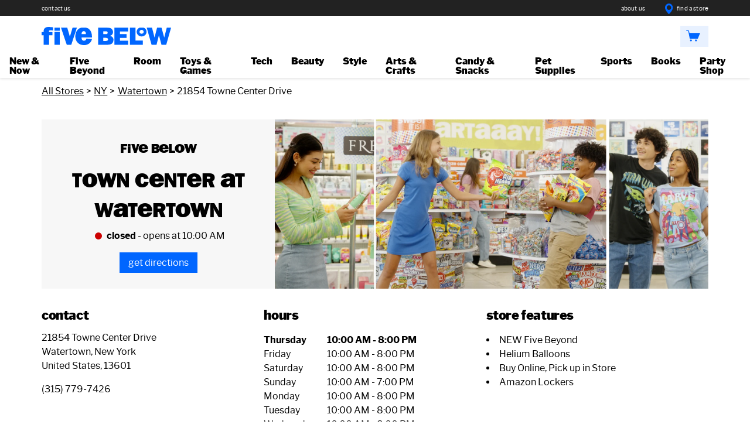

--- FILE ---
content_type: image/svg+xml
request_url: https://locations.fivebelow.com/permanent-b0b701/assets/images/closed.166d7021.svg
body_size: -306
content:
<svg xmlns="http://www.w3.org/2000/svg" xmlns:xlink="http://www.w3.org/1999/xlink" width="24" height="24" viewBox="0 0 24 24">
    <defs>
        <circle id="a" cx="12" cy="12" r="6"/>
    </defs>
    <g fill="none" fill-rule="evenodd">
        <path d="M0 0h24v24H0z"/>
        <mask id="b" fill="#c00">
            <use xlink:href="#a"/>
        </mask>
        <use fill="#c00" xlink:href="#a"/>
    </g>
</svg>


--- FILE ---
content_type: image/svg+xml
request_url: https://locations.fivebelow.com/permanent-b0b701/assets/images/logo.9fceb8c6.svg
body_size: 559
content:
<svg xmlns="http://www.w3.org/2000/svg" xmlns:xlink="http://www.w3.org/1999/xlink" viewBox="0 0 165 24">
  <defs>
    <path id="a" d="M1.714 23.93H163.82V.856H1.714z"/>
  </defs>
  <g fill="none" fill-rule="evenodd">
    <path fill="#06F" d="M9.257 22.645H2.47V10.67H0v-4.1h2.47v-.226c0-1.628.1-3.156 1.268-4.522C5.073.26 7.2 0 9.223 0l5.04.422V4.49l-3.085-.26c-1.68-.13-2.16.78-1.989 2.34h4.32v4.1H9.257v11.975z"/>
    <mask id="b" fill="#fff">
      <use xlink:href="#a"/>
    </mask>
    <path fill="#06F" d="M16.044 22.645h6.638V6.39h-6.638v16.255zm0-17.814h6.638V.505h-6.638V4.83zM37.127 22.645h-5.673L24.234.818h7.826l3.328 11.532.679-2.305L38.79.818h5.407zM55.465 9.146c0-2.136-.604-3.759-2.723-3.759-1.966 0-2.759 1.75-2.684 3.76h5.407zm7.563 6.194c-1.173 5.297-5.333 7.732-9.908 7.732-2.835 0-5.594-.685-7.789-2.863-2.08-2.093-3.175-5.083-3.175-8.2 0-2.948 1.02-6.15 2.835-8.245C46.956 1.46 49.906.39 52.667.39c6.428 0 10.36 4.697 10.36 11.875v1.153H50.097c-.113 2.35.642 4.057 2.91 4.057 1.702 0 2.648-.768 2.95-2.648l7.072.513zM80.282 17.777c.703 0 1.475.032 2.045-.413.503-.35.838-.923.838-1.527 0-.731-.436-1.4-1.107-1.719-.603-.284-1.408-.284-2.045-.284h-2.781v3.943h3.05zM80.08 9.19c.67 0 1.475.03 1.977-.414.436-.381.671-.923.671-1.43 0-1.624-1.409-1.846-2.75-1.846h-2.747v3.69h2.849zM70.76.823h11.23c1.744 0 3.52.128 4.96 1.114A5.647 5.647 0 0189.4 6.55c0 2.29-1.541 4.23-3.888 4.74v.063c2.648.446 4.458 2.355 4.458 4.961 0 1.877-.704 3.978-2.348 5.09-1.775 1.21-4.255 1.242-6.334 1.242H70.76V.823zM108.406 22.645H91.142V.823h17.264V5.85H98.047v3.18h8.382v4.867h-8.382v3.532h10.359zM126.607 22.645h-16.124V.823h7.108V17.3h9.016zM156.004 22.645h-5.933l-3.184-12.024h-.067l-2.983 12.024h-6.168L131.535.823h6.636l3.185 12.597h.067L144.539.823h5.532l3.386 12.597h.066L156.71.823h5.395z" mask="url(#b)"/>
    <path fill="#06F" d="M124.795 8.637c-1.425-.212-2.4-1.48-2.175-2.83.22-1.352 1.555-2.276 2.98-2.066 1.424.211 2.4 1.476 2.178 2.83-.224 1.35-1.562 2.277-2.983 2.066m1.356-8.246c-3.373-.501-6.538 1.689-7.067 4.893-.526 3.202 1.783 6.205 5.16 6.704 3.373.5 6.537-1.69 7.063-4.891.527-3.206-1.78-6.207-5.156-6.706" mask="url(#b)"/>
  </g>
</svg>

--- FILE ---
content_type: text/plain
request_url: https://www.google-analytics.com/j/collect?v=1&_v=j102&a=409637572&t=pageview&_s=1&dl=https%3A%2F%2Flocations.fivebelow.com%2Fny%2Fwatertown%2F21854-towne-center-drive&ul=en-us%40posix&dt=Five%20Below%20Town%20Center%20at%20Watertown%3A%20Novelty%20items%2C%20Games%2C%20and%20Toys%20in%20Watertown%2C%20NY&sr=1280x720&vp=1280x720&_u=IEDAAEABAAAAACAAI~&jid=103759819&gjid=1747198481&cid=1424084631.1767858474&tid=UA-149139164-1&_gid=782520246.1767858474&_r=1&_slc=1&did=i5iSjo&cd1=locationEntity&cd2=NY&cd3=Watertown&cd4=21854%20Towne%20Center%20Drive&cd5=13601&cd6=US&z=651210429
body_size: -838
content:
2,cG-8H4GZRTX17

--- FILE ---
content_type: application/javascript
request_url: https://www.lightboxcdn.com/vendor/6915ea7d-17fd-4398-ab5c-aaa0aa8b8b63/user.js?cb=638998007260869459
body_size: 4712
content:
!async function(){window.DIGIOH_LOADER=window.DIGIOH_LOADER||{},window.DIGIOH_LOADER.loads=window.DIGIOH_LOADER.loads||{},window.DIGIOH_PREVIEW_GLOBALS={DIGIOH_IS_PREVIEW:"boolean"==typeof DIGIOH_IS_PREVIEW&&DIGIOH_IS_PREVIEW||/true/.test("//false"),DIGIOH_SUBMISSION_OVERRIDE:"undefined"!=typeof DIGIOH_SUBMISSION_OVERRIDE&&DIGIOH_SUBMISSION_OVERRIDE.length>7?DIGIOH_SUBMISSION_OVERRIDE:"",DIGIOH_OVERRIDE_CACHE_VALUES:"undefined"!=typeof DIGIOH_OVERRIDE_CACHE_VALUES?DIGIOH_OVERRIDE_CACHE_VALUES:{},LIGHTBOX_GUID_PREVIEW:"undefined"!=typeof LIGHTBOX_GUID_PREVIEW?LIGHTBOX_GUID_PREVIEW:"",IS_PREVIEW_CLICK:"undefined"!=typeof PREVIEW_TYPE&&"click"==PREVIEW_TYPE,IS_PREVIEW_HOVER:"undefined"!=typeof PREVIEW_TYPE&&"hover"==PREVIEW_TYPE,IS_PREVIEW_SCROLL:"undefined"!=typeof PREVIEW_TYPE&&"scroll"==PREVIEW_TYPE,IS_PREVIEW_EXIT:"undefined"!=typeof PREVIEW_TYPE&&"exit"==PREVIEW_TYPE,DigiohPreviewOnScriptLoaded:"function"==typeof DigiohPreviewOnScriptLoaded?DigiohPreviewOnScriptLoaded:function(){},wasScriptOnLoadedCalled:"boolean"==typeof wasScriptOnLoadedCalled&&wasScriptOnLoadedCalled},window.DIGIOH_API={},window.DIGIOH_CUSTOM_JS_GLOBAL={},window.DIGIOH_CUSTOM_JS_SUPER={},window.DIGIOH_CUSTOM_JS={},window.DIGIOH_VENDOR_GUID="6915ea7d-17fd-4398-ab5c-aaa0aa8b8b63",window.DIGIOH_VENDOR_SHORT_ID="45184",window.DIGIOH_PARTNER_NAME="Blueshift",window.DIGIOH_KEEN_WRITE_KEY="[base64]",window.DIGIOH_CACHE_VERSION="638998007260869459",window.DIGIOH_STORAGE_TYPE="cookie",window.DIGIOH_EMBED_TYPE="lightning",window.DIGIOH_USE_HTTPS_ONLY=/true/.test("false"),window.DIGIOH_USE_FRAME_COMPATIBILITY=/true/.test("false"),window.DIGIOH_LIGHTBOX_CONDITIONS=[],DIGIOH_LIGHTBOX_CONDITIONS[0]={},DIGIOH_LIGHTBOX_CONDITIONS[0].lightbox_guid="37fde835-c84b-4707-b24d-70d93c5f9543",DIGIOH_LIGHTBOX_CONDITIONS[0].conditions=[[{p:"I_days_since_last_view",o:"greater_than",v:"7",s:[],sd:"",ed:""},{p:"I_total_time_seconds",o:"greater_than",v:"9",s:[],sd:"",ed:""},{p:"S_current_page_url",o:"does_not_contain",v:"cart",s:[],sd:"",ed:""},{p:"S_current_page_url",o:"does_not_contain",v:"checkout",s:[],sd:"",ed:""},{p:"S_current_page_url",o:"does_not_contain",v:"utm_medium=email",s:[],sd:"",ed:""},{p:"S_current_page_url",o:"does_not_contain",v:"staging",s:[],sd:"",ed:""},{p:"S_current_page_url",o:"does_not_contain",v:"utm_medium=push",s:[],sd:"",ed:""},{p:"S_current_page_url",o:"does_not_contain",v:"/order/",s:[],sd:"",ed:""},{p:"J_javascript_variable",o:"does_not_equal",v:"true",s:[],sd:"",ed:"",k:"mobileApp5bIsWebView"},{p:"S_current_page_url",o:"does_not_contain",v:"?stores-signup",s:[],sd:"",ed:""},{p:"S_current_page_url",o:"does_not_contain",v:"email-sign-up",s:[],sd:"",ed:""},{p:"S_current_page_url",o:"does_not_contain",v:"doorbuster",s:[],sd:"",ed:""}]],DIGIOH_LIGHTBOX_CONDITIONS[1]={},DIGIOH_LIGHTBOX_CONDITIONS[1].lightbox_guid="6fa35d17-eb41-415b-833f-c61a6f94dd70",DIGIOH_LIGHTBOX_CONDITIONS[1].conditions=[[{p:"S_current_page_url",o:"contains",v:"?stores-signup",s:[],sd:"",ed:""},{p:"S_current_page_url",o:"does_not_contain",v:"staging",s:[],sd:"",ed:""}]],DIGIOH_LIGHTBOX_CONDITIONS[2]={},DIGIOH_LIGHTBOX_CONDITIONS[2].lightbox_guid="a2e5d7eb-431f-4d34-98b4-609fd8aa2f72",DIGIOH_LIGHTBOX_CONDITIONS[2].conditions=[[{p:"S_current_page_url",o:"contains",v:"email-sign-up",s:[],sd:"",ed:""},{p:"S_current_page_url",o:"does_not_contain",v:"staging",s:[],sd:"",ed:""}]],DIGIOH_LIGHTBOX_CONDITIONS[3]={},DIGIOH_LIGHTBOX_CONDITIONS[3].lightbox_guid="92342387-2916-41c9-a8a2-81a942fd88b5",DIGIOH_LIGHTBOX_CONDITIONS[3].conditions=[[{p:"S_current_page_url",o:"contains",v:"doorbuster-sign-up",s:[],sd:"",ed:""},{p:"S_current_page_url",o:"does_not_contain",v:"staging",s:[],sd:"",ed:""}]],window.DIGIOH_LIGHTBOX_RULESETS={},DIGIOH_LIGHTBOX_RULESETS[4467]=[[{p:"I_days_since_last_view",o:"greater_than",v:"7",s:[],sd:"",ed:""},{p:"I_total_time_seconds",o:"greater_than",v:"9",s:[],sd:"",ed:""},{p:"S_current_page_url",o:"does_not_contain",v:"cart",s:[],sd:"",ed:""},{p:"S_current_page_url",o:"does_not_contain",v:"checkout",s:[],sd:"",ed:""},{p:"S_current_page_url",o:"does_not_contain",v:"utm_medium=email",s:[],sd:"",ed:""},{p:"S_current_page_url",o:"does_not_contain",v:"staging",s:[],sd:"",ed:""},{p:"S_current_page_url",o:"does_not_contain",v:"utm_medium=push",s:[],sd:"",ed:""},{p:"S_current_page_url",o:"does_not_contain",v:"/order/",s:[],sd:"",ed:""},{p:"J_javascript_variable",o:"does_not_equal",v:"iOS",s:[],sd:"",ed:"",k:"mobileApp5bPlatform"}]],DIGIOH_LIGHTBOX_RULESETS[4693]=[[{p:"I_days_since_last_view",o:"greater_than",v:"7",s:[],sd:"",ed:""},{p:"I_total_time_seconds",o:"greater_than",v:"9",s:[],sd:"",ed:""},{p:"S_current_page_url",o:"does_not_contain",v:"cart",s:[],sd:"",ed:""},{p:"S_current_page_url",o:"does_not_contain",v:"checkout",s:[],sd:"",ed:""},{p:"S_current_page_url",o:"does_not_contain",v:"utm_medium=email",s:[],sd:"",ed:""},{p:"S_current_page_url",o:"does_not_contain",v:"staging",s:[],sd:"",ed:""},{p:"S_current_page_url",o:"does_not_contain",v:"utm_medium=push",s:[],sd:"",ed:""},{p:"S_current_page_url",o:"does_not_contain",v:"/order/",s:[],sd:"",ed:""},{p:"J_javascript_variable",o:"does_not_equal",v:"iOS",s:[],sd:"",ed:"",k:"mobileApp5bPlatform"}]],window.DIGIOH_LIGHTBOX_IDS={},DIGIOH_LIGHTBOX_IDS["37fde835-c84b-4707-b24d-70d93c5f9543"]="267458",DIGIOH_LIGHTBOX_IDS["6fa35d17-eb41-415b-833f-c61a6f94dd70"]="302858",DIGIOH_LIGHTBOX_IDS["a2e5d7eb-431f-4d34-98b4-609fd8aa2f72"]="314213",DIGIOH_LIGHTBOX_IDS["92342387-2916-41c9-a8a2-81a942fd88b5"]="314325",window.DIGIOH_LIGHTBOX_NAMES={},DIGIOH_LIGHTBOX_NAMES["37fde835-c84b-4707-b24d-70d93c5f9543"]="202401_EmailSignup_Popup",DIGIOH_LIGHTBOX_NAMES["6fa35d17-eb41-415b-833f-c61a6f94dd70"]="EmailSignup_Popup_Stores",DIGIOH_LIGHTBOX_NAMES["a2e5d7eb-431f-4d34-98b4-609fd8aa2f72"]="EmailSignup_Popup_EmailSignupPage",DIGIOH_LIGHTBOX_NAMES["92342387-2916-41c9-a8a2-81a942fd88b5"]="EmailSignup_Popup_DoorbustersPage",window.DIGIOH_VARIATION_TO_BOX_MAP={},DIGIOH_API.DIGIOH_LIGHTBOX_SETTINGS={},DIGIOH_API.DIGIOH_LIGHTBOX_EFFECTS={},window.DIGIOH_LIGHTBOX_EFFECTS=DIGIOH_API.DIGIOH_LIGHTBOX_EFFECTS,DIGIOH_API.BREAKPOINT_POINTER={},DIGIOH_API.BREAKPOINT_POINTER["37fde835-c84b-4707-b24d-70d93c5f9543"]={},DIGIOH_API.BREAKPOINT_POINTER["37fde835-c84b-4707-b24d-70d93c5f9543"].mobile_515=!0,DIGIOH_API.BREAKPOINT_POINTER["6fa35d17-eb41-415b-833f-c61a6f94dd70"]={},DIGIOH_API.BREAKPOINT_POINTER["6fa35d17-eb41-415b-833f-c61a6f94dd70"].mobile_515=!0,DIGIOH_API.BREAKPOINT_POINTER["a2e5d7eb-431f-4d34-98b4-609fd8aa2f72"]={},DIGIOH_API.BREAKPOINT_POINTER["a2e5d7eb-431f-4d34-98b4-609fd8aa2f72"].mobile_515=!0,DIGIOH_API.BREAKPOINT_POINTER["92342387-2916-41c9-a8a2-81a942fd88b5"]={},DIGIOH_API.BREAKPOINT_POINTER["92342387-2916-41c9-a8a2-81a942fd88b5"].mobile_515=!0,DIGIOH_API.DIGIOH_PIXEL_THRESHOLDS={},window.DIGIOH_DATA_STORAGE_TYPE_BY_BOX_OBJ={},DIGIOH_DATA_STORAGE_TYPE_BY_BOX_OBJ={},window.DIGIOH_LIGHTBOX_MASTER_RULES={},DIGIOH_LIGHTBOX_MASTER_RULES={OneBoxPerPageview:!1,OneBoxPerSession:!1,OneBoxPerVisitor:!1,StopAfterFormSubmitted:!1,DisableIfCookiesDisabled:!0,IgnoreForInlineBoxes:!0,AllowMultipleBoxes:!1},window.DIGIOH_LIGHTBOX_INLINES=[],DIGIOH_LIGHTBOX_INLINES=[],window.DIGIOH_LIGHTBOX_PRELOAD_ARR=[],DIGIOH_LIGHTBOX_PRELOAD_ARR=[],window.DIGIOH_DYNAMIC_BOXES=[],DIGIOH_DYNAMIC_BOXES=[],window.DIGIOH_SPLIT_TESTS_ARR=[],DIGIOH_SPLIT_TESTS_ARR=[],window.DIGIOH_USE_CONSOLE=/true/.test("false"),window.DIGIOH_USE_RESPONSIVE=!1,window.DIGIOH_USE_PRQ=/true/.test("false"),window.DIGIOH_IS_QA=/true/.test("false"),window.DIGIOH_BLIP_LZ="NoIg7GB0Bs2QnABkgJgIxpAGgAQgCxxrQCsqJakGJ2e0KqayaAHCzCrSPY8xaui4pE8KkgRwkQxHBRzIUNAGZE02fMUzpotOJL4q-7WOT6ELY7uRKlqY.12il-NQIZlhnXCDRhb-MiZKVks9AylvYVEHeCh8LzxhdQYoT1DTA2VVSJk3GFRnVzl3VHj0.N0XHJ0wqjBsxNzihTEqxuSW9AtqyBioCMaajKolbsHe4NiCtpAkvLgSMdmm-Vkynr7GJaiJsVT18atezPoi-UDCLl9.[base64].B2cjRMJ2Am8IQbR5hKTMBtKMJRUseOhmPgqWy3unGAx0Dzr3Qv0x5yIYR7EmRQyQFf9nypE8aTxZNegeR8AJYWwUIg3gRkPK1DnEJRJhmJDnzgfA93FSD8QUUi.[base64].dB.x5GCEXi4J-Uy9FapgfUauShCkvS7CeJo.g2BUgDWIKCzVIKl5CpEEwEECGyHK7TTupGoSwFBBjBqVezVK1Px-uYJQsP0jiRr2j4dqoITi241bzq6orb0QQJwMOgbjqVS6WKskgYNWl7lOhcR4A8FqKTavUwqrbywc7QNByAxRoG426ZKfcoiBmzbOW-coAbsBrEX-6cJr-MhYDOVydHq9o8jc04.[base64].hO3OVu5vmBn4f0-1.vudL-Tl-wHP9-l9fzLD.s5P-OcjisECByTcgC5RazrK2AeiA.4Oxfv5JWdtig80cnULWq0zzsQFgNHgxBYHf0UBpchj8-TAJnHAwwBMX7KAzswpQaCGHKF.pwkgx9OEiS.jQjAdCUGcIpiAnhIiX7pmoR.Mkb8KEwFkTuNMTCxGsM4cLRobC3qWTgI5HmZ5h7EOYI-fU9DFHKDAQwpUyi5R2IQA4jAfDFFSwkZYtRlilAKJocWJxeYHHWNcZ4oRUjOHcMsfgDRliXFCNeNonhTjzGiMiUEoRdwHHBkyckl-8AwmKPgBEmhy8EkeJCR.[base64]",window.COUPON_GROUP_POPULATE_OBJ={},COUPON_GROUP_POPULATE_OBJ={},window.ClientJsDomMaxWaitSeconds=parseInt("0"),window.ACCOUNT_METADATA={},ACCOUNT_METADATA={bst_cookie_field:"custom_20"},DIGIOH_API.canAccessParentWindow=function(){try{return window.parent.document,!0}catch{return!1}},DIGIOH_API.isSameOrigin=function(I){try{return I.document,I.location.href,I.location.origin===window.location.origin}catch{return!1}},DIGIOH_API.getHighestSameOriginWindow=function(I=window,_=16){let e=I;for(let I=0;I<_;I++){const I=e.parent;if(I===e)break;if(!DIGIOH_API.isSameOrigin(I))break;e=I}return e},DIGIOH_API.hasInaccessibleAncestor=function(I=window){const _=DIGIOH_API.getHighestSameOriginWindow(I);if(_.parent===_)return!1;try{return _.parent.document,_.parent.location.href,!1}catch{return!0}},window.DIGIOH_PARENT_WINDOW_CONTEXT="",window.DIGIOH_TOP_WINDOW_CONTEXT=DIGIOH_API.getHighestSameOriginWindow(),window._digiohProtocol="https://",DIGIOH_USE_FRAME_COMPATIBILITY?(_digiohProtocol="https:"==window.document.location.protocol?"https://":"http://",DIGIOH_PARENT_WINDOW_CONTEXT=window):(_digiohProtocol="https:"==window.parent.document.location.protocol?"https://":"http://",DIGIOH_PARENT_WINDOW_CONTEXT=window.parent);const I="undefined"!=typeof DIGIOH_USE_HTTPS_ONLY&&!0===DIGIOH_USE_HTTPS_ONLY?"https://":_digiohProtocol;DIGIOH_API.DIGIOH_USE_FRAME_COMPATIBILITY=DIGIOH_USE_FRAME_COMPATIBILITY,DIGIOH_API.DIGIOH_TOP_WINDOW_CONTEXT=DIGIOH_TOP_WINDOW_CONTEXT,DIGIOH_API.DIGIOH_PARENT_WINDOW_CONTEXT=DIGIOH_PARENT_WINDOW_CONTEXT,DIGIOH_API.IS_LIGHTBOX_INLINE_JS=!1;try{DIGIOH_API.canAccessParentWindow()&&window.parent.document.getElementById("lightboxjs-lightboxlib")&&window.parent.document.getElementById("lightboxjs-frame-lightboxlib")&&(DIGIOH_API.IS_LIGHTBOX_INLINE_JS=!0)}catch(I){}window.DIGIOH_CONFIG={REGION:"US",PROTOCOL:_digiohProtocol,PROTOCOL_USER_OVERRIDE:I,CDN_DOMAIN:"www.lightboxcdn.com",BOX_BASE_URL:I+"www.lightboxcdn.com",SUBMIT_BASE_URL:I+"submit.lightboxcdn.com",SUBMITCUS_BASE_URL:I+"submitcus.lightboxcdn.com",API_BASE_URL:I+"api.lightboxcdn.com",JSAPI_BASE_URL:I+"jsapi.lightboxcdn.com",COUPON_BASE_URL:I+"coupon.lightboxcdn.com",S3_BASE_URL:I+"s3.lightboxcdn.com",LOG_BASE_URL:I+"lgev.lightboxcdn.com",ROB_BASE_URL:I+"robert.lightboxcdn.com",BETA_BASE_URL:I+"beta.lightboxcdn.com",BETA2_BASE_URL:I+"beta2.lightboxcdn.com",BUILD_VERSION_NUMBER:"1.0.9461.29741",CUSTOM_FIELDS_LIMIT:parseInt("20")||50,USE_SUBMIT_POST:/true/.test("true"),CACHE_VALUES:{main:"C42F132F59DB57FA1D1105EC990764C6",custom:"8A309CAD5214A7214A0AF868B5E2036C",custom_box:"B5CE905DBA65715C9F8F4E6B13AB21B4",lightbox_builder:"85B7DF6A4D824A345EDBE351EA0A10B6",boxes:{},...DIGIOH_PREVIEW_GLOBALS.DIGIOH_OVERRIDE_CACHE_VALUES},NAMED_CUSTOM_FIELDS:[],DIGIOH_USE_BUGSNAG:/true/.test("false"),USE_LZ:/true/.test("true"),USE_GLOBAL_BOX_SUPPRESSION:/true/.test("false"),OVERRIDE_BOX_GUID:null},DIGIOH_API.CONFIG=DIGIOH_CONFIG,DIGIOH_API.CONFIG.CACHE_VALUES.boxes["37fde835-c84b-4707-b24d-70d93c5f9543"]="638987491980270000",DIGIOH_API.CONFIG.CACHE_VALUES.boxes["6fa35d17-eb41-415b-833f-c61a6f94dd70"]="638987491980270000",DIGIOH_API.CONFIG.CACHE_VALUES.boxes["a2e5d7eb-431f-4d34-98b4-609fd8aa2f72"]="638987491980270000",DIGIOH_API.CONFIG.CACHE_VALUES.boxes["92342387-2916-41c9-a8a2-81a942fd88b5"]="638987491980270000",DIGIOH_API.CONFIG.NAMED_CUSTOM_FIELDS=[],DIGIOH_API.loadScript=function(I,_,e){var o=document.head,O=document.createElement("script");O.type="text/javascript",O.src=I,O.onreadystatechange=_,O.onload=_,e&&(O.async=!0),o.appendChild(O)},DIGIOH_API.loadUserScript=async function(I,_,e){let o=I.replace(/\.[^\.]+$/i,"");DIGIOH_IS_QA?I=I.replace(/\.[^/.]+$/,"_qa.js"):DIGIOH_IS_PREVIEW&&(I=I.replace(/\.[^/.]+$/,"_preview.js"));var O=DIGIOH_API.CONFIG.BOX_BASE_URL+"/vendor/"+DIGIOH_VENDOR_GUID+"/"+I;if(_&&(O+="?cb="+_),!DIGIOH_LOADER.loads[o]){let I={};DIGIOH_LOADER.loads[o]=I,I.promise=new Promise(((_,e)=>{I.resolveCallback=_,I.rejectCallback=e}))}return new Promise(((I,_)=>{DIGIOH_API.loadScript(O,(function(){I(O+" loaded"),setTimeout(DIGIOH_LOADER.loads[o].resolveCallback,3e3)}),e)}))},DIGIOH_IS_PREVIEW=DIGIOH_PREVIEW_GLOBALS.DIGIOH_IS_PREVIEW;let _=DIGIOH_LOADER?.loads?DIGIOH_LOADER.loads.user:null,e=DIGIOH_LOADER?.loads?DIGIOH_LOADER.loads.custom:null,o=DIGIOH_LOADER?.loads?DIGIOH_LOADER.loads.main:null;e||DIGIOH_API.loadUserScript("custom.js",DIGIOH_API.CONFIG.CACHE_VALUES.custom,!0),o||DIGIOH_API.loadUserScript("main.js",DIGIOH_API.CONFIG.CACHE_VALUES.main,!0),_&&_.resolveCallback()}();

--- FILE ---
content_type: application/javascript
request_url: https://api.lightboxcdn.com/z9gd/45184/locations.fivebelow.com/jsonp/z?cb=1767858478061&dre=l&callback=jQuery364019039124890364945_1767858478038&_=1767858478039
body_size: 1189
content:
jQuery364019039124890364945_1767858478038({"success":true,"dre":"l","response":"N4IgzgrgxlCmZhALgC4CcKwDQjQQwDsATZAVgAYBmATlJyL2RACMBzAKmbXbwBsAfAIIAHYb1gBSZik4BbTmHZRmnCOyK8AJOQB6AKwB-s.gEZKJgHTkrViQDcDRAwDMDwtAEtZeNAE8AygD2zigA7j6wACq-wrD8AEqBzIEoEmAGaI4csAbMjgCO7ABe.ABCvB4EANYSUATqisx4SgAWSlDsBPwAwi1ogbKSKLm8PFAGeHgGrAa-.[base64].xBhO-JjdQK8CCyZgQRA4Xh0hNJ0s0CzULMAJjoICKHmEEdLIAALJQlwjrRumCZUxYTCYsxYs9YD5RrWhYPGGR2u4sABLWwboQKv0ukShV0fZ8CGLXUy0WFoPAVABfHAUEQJATCRLMkVTUhUx3NC9x3GCgA___"});

--- FILE ---
content_type: image/svg+xml
request_url: https://locations.fivebelow.com/permanent-b0b701/assets/images/icons.5ef9ce6d.svg
body_size: 4004
content:
<?xml version="1.0" encoding="utf-8"?>
<svg xmlns="http://www.w3.org/2000/svg"
     xmlns:xlink="http://www.w3.org/1999/xlink">
  <symbol viewBox="0 0 11 18" id="chevron">
    <path d="M6.466 8.988L0 15.8 2.27 18l8.53-9.012L2.27 0 0 2.2z"
          fill="currentColor"/>
  </symbol>
  <symbol viewBox="0 0 40 39" id="facebook">
    <g fill="currentColor" fill-rule="evenodd">
      <path fill="currentColor" d="M39.05 20.07c0-10.185-7.926-18.586-18.035-19.116C10.907.424 2.156 7.952 1.105 18.082c-1.05 10.13 5.966 19.313 15.966 20.895V25.602h-4.843v-5.529h4.827v-4.221c0-4.798 2.842-7.448 7.187-7.448 1.426.02 2.85.146 4.258.375v4.712h-2.398c-2.355 0-3.1 1.472-3.1 2.985v3.593h5.274l-.86 5.533h-4.415v13.375c9.243-1.474 16.049-9.492 16.049-18.908z"/>
    </g>
  </symbol>
  <symbol width="44" height="44" viewBox="0 0 44 44" id="google-plus">
    <g fill="none" fill-rule="evenodd">
      <path fill="currentColor" d="M10.02 22.125c.064-3.864 3.591-7.248 7.428-7.119 1.839-.086 3.567.72 4.975 1.852-.6.687-1.223 1.35-1.888 1.969-1.693-1.178-4.1-1.515-5.793-.154-2.422 1.687-2.532 5.668-.203 7.484 2.266 2.07 6.547 1.042 7.173-2.127-1.419-.022-2.841 0-4.26-.047-.004-.852-.007-1.704-.004-2.557 2.372-.007 4.744-.01 7.12.008.142 2.005-.121 4.139-1.345 5.797-1.852 2.625-5.572 3.391-8.474 2.267-2.912-1.118-4.975-4.215-4.73-7.373zm19.723-2.535h2.116c.004.712.007 1.428.015 2.141.707.007 1.418.007 2.126.014v2.13c-.708.008-1.415.012-2.126.019-.008.716-.011 1.429-.015 2.14h-2.12c-.006-.711-.006-1.424-.013-2.137l-2.127-.021v-2.13c.708-.008 1.415-.011 2.127-.015.003-.716.01-1.429.017-2.141z"/>
    </g>
  </symbol>
  <symbol viewBox="0 0 40 40" id="instagram">
    <g fill="currentColor" fill-rule="evenodd">
      <path d="M19.541 16.17a3.805 3.805 0 10-.009 7.61 3.805 3.805 0 00.009-7.61z"/>
      <path d="M27.67 13.815a3.463 3.463 0 00-1.98-1.982 5.754 5.754 0 00-1.937-.358c-1.104-.052-1.434-.06-4.22-.06-2.787 0-3.121 0-4.22.06a5.81 5.81 0 00-1.937.358 3.463 3.463 0 00-1.982 1.982 5.81 5.81 0 00-.358 1.94c-.052 1.1-.06 1.43-.06 4.22 0 2.791 0 3.117.06 4.22.007.662.128 1.317.358 1.938a3.463 3.463 0 001.982 1.98 5.782 5.782 0 001.94.363c1.1.049 1.43.06 4.22.06 2.791 0 3.117 0 4.22-.06a5.726 5.726 0 001.938-.362 3.463 3.463 0 001.98-1.981c.233-.62.355-1.276.363-1.937.048-1.104.06-1.434.06-4.22 0-2.787 0-3.121-.06-4.22a5.782 5.782 0 00-.366-1.941zm-8.137 11.524a5.364 5.364 0 110-10.727 5.364 5.364 0 010 10.727zm5.573-9.684a1.256 1.256 0 11-.008-2.513 1.256 1.256 0 01.008 2.513z"/>
      <path d="M19.537.951A19.024 19.024 0 1038.56 19.956C38.551 9.456 30.036.95 19.537.95zm10.118 23.2a7.532 7.532 0 01-.475 2.473 5.204 5.204 0 01-2.975 2.98 7.532 7.532 0 01-2.465.47c-1.087.047-1.432.059-4.195.059-2.763 0-3.113 0-4.196-.059a7.532 7.532 0 01-2.48-.47 5.204 5.204 0 01-2.976-2.976 7.532 7.532 0 01-.475-2.473c-.05-1.087-.062-1.432-.062-4.195 0-2.764 0-3.113.062-4.196a7.532 7.532 0 01.475-2.473 5.204 5.204 0 012.975-2.975 7.532 7.532 0 012.473-.475c1.083-.05 1.433-.063 4.196-.063s3.108 0 4.196.063a7.532 7.532 0 012.472.475 5.204 5.204 0 012.975 2.975c.296.792.457 1.628.475 2.473.047 1.083.06 1.432.06 4.196 0 2.763-.013 3.104-.06 4.191z"/>
    </g>
  </symbol>
  <symbol width="44" height="44" viewBox="0 0 44 44" id="linkedin">
      <g fill="none" fill-rule="evenodd">
          <path fill="currentColor" d="M10.678 34h5.305V18.535h-5.305V34zm12.752-8.601c0-1.774.83-3.508 2.815-3.508 1.985 0 2.473 1.734 2.473 3.465v8.446H34v-8.791c0-6.108-3.572-7.161-5.77-7.161-2.196 0-3.407.75-4.8 2.57v-2.083h-5.297v15.465h5.297V25.4zm-10.472-8.942c1.634 0 2.957-1.22 2.957-2.727 0-1.508-1.323-2.73-2.957-2.73S10 12.222 10 13.73c0 1.507 1.324 2.727 2.958 2.727"/>
      </g>
  </symbol>
  <symbol viewBox="0 0 18 18" id="menu">
    <path fill="#666" fill-rule="nonzero" d="M18 10.2H0v-3h18v3zM18 0H0v3h18V0zm0 14.4H0v3h18v-3z"/>
  </symbol>
  <symbol width="44" height="44" viewBox="0 0 44 44" id="pinterest">
    <g fill="none" fill-rule="evenodd">
        <path fill="currentColor" d="M22 10c-6.627 0-12 5.373-12 12 0 4.94 2.985 9.182 7.249 11.024-.03-.837-.001-1.834.21-2.739.234-.976 1.552-6.562 1.552-6.562s-.385-.77-.385-1.907c0-1.783 1.035-3.117 2.322-3.117 1.096 0 1.626.824 1.626 1.81 0 1.1-.703 2.747-1.065 4.272-.3 1.277.643 2.32 1.902 2.32 2.28 0 3.816-2.93 3.816-6.404 0-2.638-1.775-4.615-5.01-4.615-3.651 0-5.93 2.725-5.93 5.769 0 1.048.31 1.79.796 2.362.223.263.253.369.172.672-.059.22-.189.754-.244.967-.08.305-.328.411-.604.3-1.681-.686-2.466-2.53-2.466-4.6 0-3.422 2.885-7.525 8.607-7.525 4.6 0 7.625 3.329 7.625 6.899 0 4.727-2.627 8.255-6.498 8.255-1.3 0-2.525-.704-2.941-1.5 0 0-.702 2.772-.848 3.31-.253.914-.74 1.828-1.191 2.548 1.048.3 2.157.461 3.305.461 6.627 0 12-5.373 12-12s-5.373-12-12-12"/>
    </g>
  </symbol>
  <symbol width="30" height="44" viewBox="0 0 30 44" id="place">
    <path d="M10 19.9c0 3.7 5 9.1 5 9.1s5-5.4 5-9.1c0-2.7-2.2-4.9-5-4.9s-5 2.2-5 4.9zm3 .1c0-1.1.9-2 2-2s2 .9 2 2-.9 2-2 2-2-.9-2-2z"
          fill="currentColor" />
  </symbol>
  <symbol width="20" height="20" viewBox="0 0 20 20" id="search">
    <path d="M15.052 13.835l4.73 4.73a.833.833 0 0 1 0 1.178l-.017.017a.833.833 0 0 1-1.178 0l-4.713-4.712a8.376 8.376 0 0 1-5.42 1.988C3.796 17.036 0 13.212 0 8.518 0 3.825 3.796 0 8.454 0c4.658 0 8.453 3.825 8.453 8.518a8.516 8.516 0 0 1-1.855 5.317zM8.454 1.704c-3.74 0-6.763 3.06-6.763 6.814s3.038 6.815 6.763 6.815 6.763-3.061 6.763-6.815c0-3.753-3.024-6.814-6.763-6.814z"
          fill-rule="nonzero"
          fill="currentColor" />
  </symbol>
  <symbol viewBox="0 0 40 40" id="twitter">
    <path fill="currentColor" d="M20.538.951a19.024 19.024 0 1019.024 19.005C39.552 9.456 31.037.95 20.538.95zm8.352 15.657v.51c0 5.22-3.976 11.241-11.24 11.241a11.202 11.202 0 01-6.057-1.774c.313.036.627.054.942.055a7.917 7.917 0 004.906-1.692 3.952 3.952 0 01-3.69-2.747c.245.047.494.071.743.07.356.006.71-.036 1.055-.125a3.956 3.956 0 01-3.17-3.874v-.051a3.948 3.948 0 001.789.494 3.948 3.948 0 01-1.22-5.283 11.214 11.214 0 008.14 4.13 3.952 3.952 0 016.731-3.603A7.94 7.94 0 0030.33 13a3.96 3.96 0 01-1.739 2.182 7.826 7.826 0 002.269-.62 8.066 8.066 0 01-1.97 2.045z"/>
  </symbol>
  <symbol viewBox="0 0 39 40" id="tiktok">
    <path fill="currentColor" d="M19.029.951a19.024 19.024 0 1019.02 19.005C38.038 9.458 29.526.953 19.029.95zm10.844 12.91v3.473a15.727 15.727 0 01-2.747-.393 10.405 10.405 0 01-2.677-1.075l-.785-.51V24.5a9.337 9.337 0 01-.542 2.845 8.32 8.32 0 01-4.27 4.553 8.203 8.203 0 01-3.407.75 8.466 8.466 0 01-4.588-1.374 9.149 9.149 0 01-1.963-1.821 8.596 8.596 0 01-1.177-2.123l.051.14a1.637 1.637 0 01-.07-.195v-.032a8.804 8.804 0 01-.483-2.963c.024-1.312.364-2.6.993-3.752a8.843 8.843 0 011.923-2.355 8.176 8.176 0 012.288-1.354 7.799 7.799 0 014.133-.522v4.521s-1.782-.592-3.21.455a3.76 3.76 0 00-.114 6.21c.157.102.463.282.463.282 1.11.593 2.103.581 3.336.087a3.58 3.58 0 001.962-2.151c.161-.578.22-1.18.173-1.778V6.654h4.506c-.032.365-.012.732.059 1.091a6.15 6.15 0 001.491 3.058c.393.423.836.798 1.319 1.114.167.11.34.21.518.299a5.852 5.852 0 002.822.683l-.004.961z"/>
  </symbol>
  <symbol viewBox="0 0 27 28" id="brand-arrow">
    <g fill="currentColor" fill-rule="nonzero">
      <path d="M15.42 8.442c-.512-.59-1.306-.59-1.818 0a1.618 1.618 0 000 2.094l1.716 1.975H7.584c-.717 0-1.28.649-1.28 1.474 0 .826.563 1.474 1.28 1.474h7.734l-1.742 2.005a1.618 1.618 0 000 2.094c.256.295.59.442.896.442.333 0 .666-.147.897-.442l3.943-4.54a1.62 1.62 0 00.384-1.033c0-.383-.128-.766-.384-1.032l-3.892-4.51z"/>
      <path d="M13.5.5C6.33.5.5 6.554.5 14s5.83 13.5 13 13.5 13-6.054 13-13.5S20.67.5 13.5.5zm0 24c-5.52 0-10-4.704-10-10.5s4.48-10.5 10-10.5 10 4.704 10 10.5-4.48 10.5-10 10.5z"/>
    </g>
  </symbol>
  <symbol width="44" height="44" viewBox="0 0 44 44" id="youtube">
    <g fill="none" fill-rule="evenodd">
      <path fill="currentColor" d="M33.634 16.91c.154.579.366 3.748.366 4.958v.264c0 1.21-.212 4.38-.366 4.958-.457 1.72-1.315 2.383-2.894 2.623-.91.125-5.28.287-8.748.287h.016c-3.468 0-7.838-.162-8.748-.287-1.58-.24-2.437-.903-2.894-2.623-.154-.579-.366-3.748-.366-4.958v-.264c0-1.21.212-4.38.366-4.958.457-1.72 1.315-2.383 2.894-2.623.91-.125 5.28-.287 8.748-.287h-.016c3.468 0 7.838.162 8.748.287 1.58.24 2.437.903 2.894 2.623zm-14.126 2.145v6l6-3.07-6-2.93z"/>
    </g>
  </symbol>
  <symbol width="18" height="18" viewBox="0 0 18 18" id="geolocate">
    <path d="M18 0L0 7.53v.98l6.84 2.65L9.48 18h.98z"
          fill-rule="evenodd"
          fill="currentColor" />
  </symbol>
  <symbol width="20" height="20" viewBox="0 0 20 20" id="filters">
    <path d="M13 2v2H0V2h13zm1 2V0h2v2h4v2h-4v2h-2V4zm0 12v2H0v-2h14zm1 2v-4h2v2h3v2h-3v2h-2v-2zM5 9v2H0V9h5zm1 2V7h2v2h12v2H8v2H6v-2z"
          fill-rule="evenodd"
          fill="currentColor"/>
  </symbol>
  <symbol viewBox="0 0 16 16" id="close">
    <path d="M1.95 14.851l5.517-5.559 5.518 5.56 1.866-1.867-5.559-5.518 5.56-5.517L12.984.083 7.467 5.642 1.95.083.083 1.95l5.559 5.517-5.559 5.518z"
          fill-rule="nonzero"
          fill="#ccc" />
  </symbol>
  <symbol viewBox="0 0 11 14" id="pin">
    <path d="M5.227 0C2.342 0 0 2.45 0 5.469c0 3.522 4.595 8.15 4.792 8.347a.604.604 0 00.866 0c.196-.197 4.795-4.825 4.795-8.347C10.453 2.45 8.108 0 5.227 0zm0 8.531C3.613 8.531 2.3 7.157 2.3 5.47c0-1.689 1.313-3.063 2.927-3.063S8.154 3.78 8.154 5.47c0 1.688-1.313 3.062-2.927 3.062z"
          fill-rule="nonzero"
          fill="currentColor" />
  </symbol>
  <symbol viewBox="0 0 14 12" id="chat">
    <path d="M14 8.108h-1.81V12L7.21 8.108H0V0h14v8.108zM10.952 3H3.048a.484.484 0 00-.477.5c0 .28.21.5.477.5h7.904c.267 0 .477-.22.477-.5s-.21-.5-.477-.5zm0 2H3.048a.484.484 0 00-.477.5c0 .28.21.5.477.5h7.904c.267 0 .477-.22.477-.5s-.21-.5-.477-.5z"
          fill-rule="nonzero"
          fill="currentColor" />
  </symbol>
  <symbol viewBox="0 0 22 11" id="delivery">
    <path d="M5.03 6.123H.25a.147.147 0 00-.136.136v.82c0 .068.068.136.136.136h4.78a.147.147 0 00.137-.136v-.82a.147.147 0 00-.137-.136zM5.03 3.938H1.64a.147.147 0 00-.137.136v.82c0 .068.069.136.137.136H5.03a.147.147 0 00.137-.136v-.82c0-.09-.068-.136-.137-.136zM5.03 1.73H3.005a.147.147 0 00-.137.136v.82c0 .068.068.136.137.136H5.03a.147.147 0 00.137-.136v-.82a.147.147 0 00-.137-.136zM21.533 5.303L20.53 2.276a.713.713 0 00-.66-.478h-3.096V.341c0-.182-.136-.318-.295-.318H6.692c-.16 0-.296.136-.296.318v8.286c0 .159.137.296.296.296h1.502c0 1.092.888 1.957 1.958 1.957 1.07 0 1.957-.888 1.957-1.957h3.893c0 1.092.887 1.957 1.957 1.957s1.958-.888 1.958-1.957h1.48a.35.35 0 00.34-.342V6.624c0-.456-.068-.888-.204-1.32zM10.152 9.856c-.501 0-.933-.41-.933-.933 0-.501.41-.934.933-.934.5 0 .933.41.933.934 0 .523-.41.933-.933.933zm7.83 0c-.501 0-.933-.41-.933-.933 0-.501.41-.934.933-.934.523 0 .91.433.91.934 0 .523-.41.933-.91.933zm2.14-4.94h-3.05a.263.263 0 01-.274-.273V3.118c0-.159.114-.273.273-.273h2.345c.114 0 .227.069.273.182l.569 1.707c.023.091-.046.183-.137.183z"
          fill-rule="nonzero"
          fill="currentColor" />
  </symbol>
  <symbol viewBox="0 0 25 20" id="cart">
    <path fill-rule="nonzero"
          fill="currentColor"
          d="M.919 1.434C-.01 1.434-.01 0 .919 0h1.857c1.214 0 2.214.86 2.5 2.079l.572 2.939 18.073-.072c.5 0 .857.502.714 1.004l-3.786 9.104c-.072.287-.357.502-.714.502H7.062c-.286 0-.571-.215-.643-.574L3.848 2.294c-.072-.502-.572-.86-1.072-.86H.919z"/>
    <path fill-rule="nonzero"
          fill="currentColor"
          d="M8.588 16.667c.915 0 1.634.784 1.634 1.699S9.503 20 8.588 20c-.915 0-1.7-.719-1.7-1.634 0-.915.785-1.7 1.7-1.7zM17.444 16.667c.934 0 1.667.784 1.667 1.699S18.378 20 17.444 20c-.933 0-1.666-.719-1.666-1.634 0-.915.733-1.7 1.666-1.7z"/>
  </symbol>
</svg>
